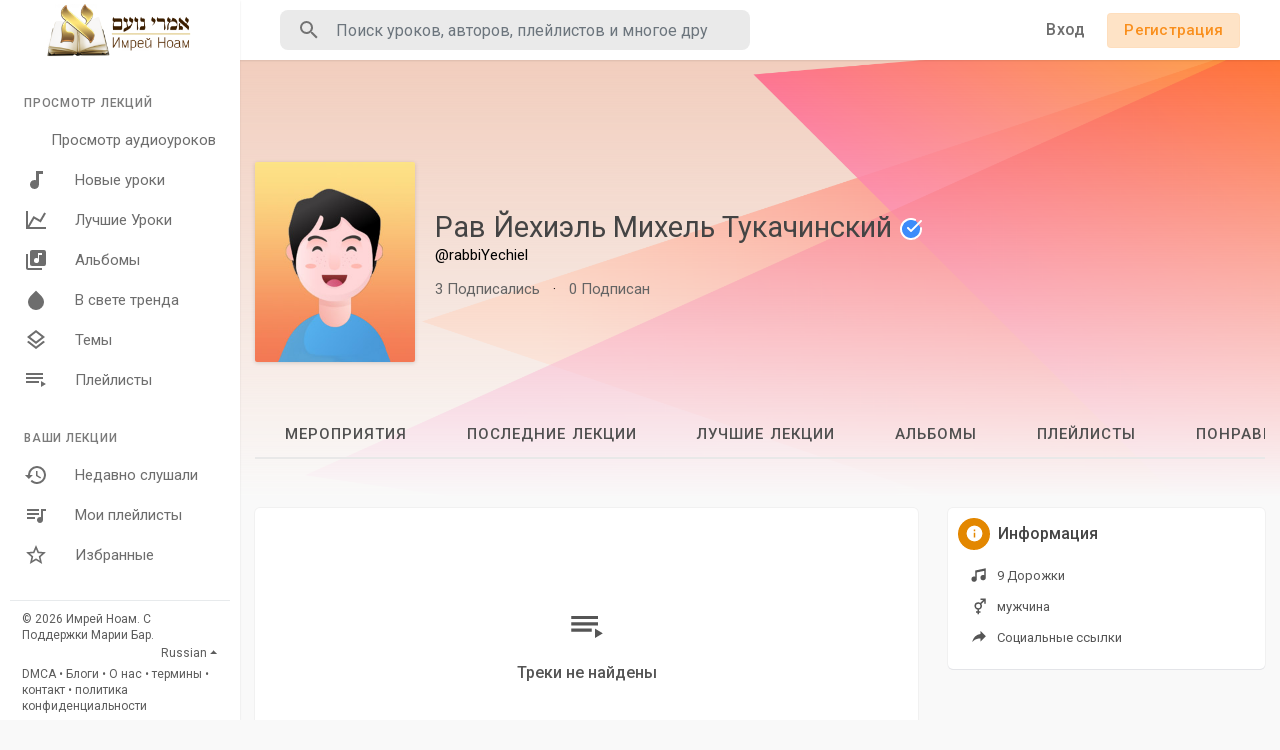

--- FILE ---
content_type: text/css
request_url: https://shiurim.imrey.org/themes/default/css/day.style.css
body_size: 5574
content:
/*Basic*/
body, .music_app, .feed_post .fp_head .opts_feed .btn {color: #555;background-color: #f9f9f9;}
header, .ma_sidebar {background: #fff;}
.home_widget_title {border-color: rgba(0, 0, 0, 0.11);color: #444;}
.home_widget_title .slide_btns button {background-color: rgba(0, 0, 0, 0.2);}
.sq_music_tracks .track_list .track {background-color: #f9f9f9;}
.sq_music_tracks .track .track_info .title, .reset-page h4, .become_author .bauthor_form > h3, .store_filters .store_widget .s_widget_head, .single_song .ss_related .s_widget_head, .dash_stat_title, .sidebar_widget .s_widget_head, .mf_list .fav_name a, .artist_list .track_info .artist, .feed_post .fp_head .user_info a, .feed_song .second .art_details h4, .store_songs .song_upper .song_meta_info h3, header .head_user .notis .ma_notifs .n_detail p b, .messages-sidebar ul li a .user-name, .pt_msg_header h3 a, .mat_box .modal-content .modal-title, .ssong_comments .write_comment .comment_input .emojionearea-editor, .artist_s_list .wide_page_songs .s_lsongs_child .second h4 a, .artist_s_list .wide_page_songs .s_lsongs_child .a_name a, .follower_list .artist, .following_list .artist, .store_pric_range p input, .ssong_comments .comment_list .comment_item .comment_content .comment_username a, .ssong_comments .comm_count, .single_song .ss_related .store_songs .song_upper .song_meta_info h3, .user_info_cont .personal_info .name h2 a, .artist_user_info .info_container h4 a, .mp_list .mp_middle_part .pl_name, .pub_playlists .track .upr_head .user_info .user_name a, .short_list_cont .purchased_songs .s_lsongs_child .art_details h4 a {color: #444;}
.content, .reset-page, .become_author .bauthor_form, .upload_music .upload_form, .uploaded_albm_slist .no-padding-form.submitted, .store_filters .store_widget, .single_song .ss_related, .sidebar_widget, .feed_post .fp_body, .single_song .ss_related .store_songs .song_list, .feed_sidebar_song .song_list, .see_all a, .messages-sidebar, .pt_msg_main, .messages-sidebar .search-box input, .mat_box .modal-content, .no-track-found.bg_light, .post-actions .ss_action_item, .search_tabs ul li a, .search_songs, .sett_page, .follower_list, .following_list, .store_pric_range p input, .store_songs .song_list, .ssong_comments.ssong_comments_main .write_comment .comment_input, .upload_music .upload, .user_info_cont, .mp_list, .pub_playlists .track_list .track {background: #ffffff;}
.mf_list .bottom_part .fav_artist, .store_songs .song_upper .song_meta_info p, header .head_user .notis .ma_notifs a, .single_song .ss_related .store_songs .song_upper .song_meta_info p, .single_song .ssong_header .ss_sub_head .published, .single_song .ssong_header .ss_sub_head .ss_publisher_info > span, .single_song .ssong_header .ss_sub_head .ss_publisher_info .ss_short_info, .single_song .ssong_header .ss_sub_body .ss_track_info_innr .ss_stats li, .user_info_cont .personal_info .name .sub_info a:hover, .artist_user_info .info_container p.auth_fol_info a:hover, .artist_user_info .info_container p, .pub_playlists .track .track_info .title
.pub_playlists .track .upr_head .user_info .user_name a:hover {color: #000;}
.pro_white {background: linear-gradient(to bottom,rgba(0, 0, 0, 0) 0,#f9f9f9 100%);}
.album_poster_info .al_name a, .album_poster_info .al_artist a:hover {color: #181818;}
.short_list_cont .s_lsongs_child, .artist_songs .short_list_cont .s_lsongs_child {border-color: rgba(0, 0, 0, 0.08);}
.short_list_cont .s_lsongs_child:hover, header .head_user .notis .ma_notifs a:hover, .artist_songs .short_list_cont .s_lsongs_child:hover {background: rgba(0, 0, 0, 0.05);}
.short_list_cont .s_lsongs_child .art_details h4 {color: #393939;}
.short_list_cont .s_lsongs_child .third, .artist_s_list .wide_page_songs .s_lsongs_child .third {color: #6f6f6f;}
.short_list_cont .wide_page_songs .s_lsongs_child .fav_song svg path, .player .song_details .song_fav svg path, .short_list_cont .s_lsongs_child .fav_song svg path, .artist_s_list .wide_page_songs .s_lsongs_child .first svg path, .store_songs .song_lower .fav_song svg path {fill: #535353;}
.become_author .bauthor_form, .upload_music .upload_form, .uploaded_albm_slist .no-padding-form.submitted, .upload_music .upload {border: 0;}
.img_container_1 {background: #f3f3f3;}
.img_container_1 div svg path {fill: #191919;}
.img_container_text {color: #191919;}
form .modal-footer, .messages-sidebar .search-box, .pt_msg_header, .user-send-message, .messages-sidebar ul li, .mat_box .modal-content .modal-footer, .artist_songs .head_title, .sptlight_head, .store_songs .song_upper, .ssong_comments .comm_count, .single_song .ssong_footer, .ss_action_item, .mp_list, .pub_playlists .track_list .track, .copy_embed > input, .copy_embed .colorpickerf input, .copy_embed, header .head_user .notis .ma_notifs a::after, .is-pro-badge {border-color: #e9ecef;}
.mat_box .modal-content .modal-body {color: #525252;}
.mat_box .modal-content .modal-footer .btn-default {background: #e8e8e8;border: 1px solid #dedede;color: #000000;}
.short_track_stats .stat_item {color: #585858;border-color: #eeeeee;}
.short_track_stats .stat_item:hover {background-color: rgba(46, 50, 53, 0.08);color: #000;}
.uploaded_albm_slist:first-child {border-color: #dedede;}
.uploaded_albm_slist .no-padding-form.submitted > span .btn {background-color: #ffedec;}
.upload_music .upload_form .song_thumb .upload-image-content {border-color: #cdcdcd;}
.upload_music .upload_form ul.tagit li.tagit-choice {color: #464646;}
body ul.tagit li.tagit-choice-editable {background: #ffffff;}
.mf_list .fav_name a:hover {color: #000;}
.feed_post {border-color: #e0e0e0;}
.store_filters .store_widget, .single_song .ss_related, .sidebar_widget, .messages-sidebar, .pt_msg_main, .no-track-found.bg_light, .search_tabs ul li a, .store_songs .song_list, .user_header, .feed_post .fp_body {/*box-shadow: 0 1px 3px rgba(0, 0, 0, 0.15);*/box-shadow: 0 1px 0 0 #e3e4e8, 0 0 0 1px #f1f1f1;}
.single_song .ss_related .store_songs .song_list, .feed_sidebar_song .song_list {box-shadow: none;}
.post-actions .ss_action_item {color: #5a5a5a;border-color: #e6e6e6;}
.post-actions .ss_action_item:hover {background: #fdfdfd;color: #000;}
.ssong_comments .write_comment .comment_input {color: #2f2f2f;background-color: #f8f8f8;border-color: #dcdcdc;box-shadow: none;}
body .emojionearea .emojionearea-button>div.emojionearea-button-open {background-image: url("data:image/svg+xml;charset=UTF-8,%3csvg xmlns='http://www.w3.org/2000/svg' width='22' height='22' viewBox='0 0 24 24'%3e%3cpath fill='%23333' d='M12,17.5C14.33,17.5 16.3,16.04 17.11,14H6.89C7.69,16.04 9.67,17.5 12,17.5M8.5,11A1.5,1.5 0 0,0 10,9.5A1.5,1.5 0 0,0 8.5,8A1.5,1.5 0 0,0 7,9.5A1.5,1.5 0 0,0 8.5,11M15.5,11A1.5,1.5 0 0,0 17,9.5A1.5,1.5 0 0,0 15.5,8A1.5,1.5 0 0,0 14,9.5A1.5,1.5 0 0,0 15.5,11M12,20A8,8 0 0,1 4,12A8,8 0 0,1 12,4A8,8 0 0,1 20,12A8,8 0 0,1 12,20M12,2C6.47,2 2,6.5 2,12A10,10 0 0,0 12,22A10,10 0 0,0 22,12A10,10 0 0,0 12,2Z' /%3e%3c/svg%3e") !important;}
body .emojionearea .emojionearea-button>div.emojionearea-button-close {background-position: center;background-image: url("data:image/svg+xml;charset=UTF-8,%3csvg xmlns='http://www.w3.org/2000/svg' width='22' height='22' viewBox='0 0 24 24'%3e%3cpath fill='%23333' d='M19,6.41L17.59,5L12,10.59L6.41,5L5,6.41L10.59,12L5,17.59L6.41,19L12,13.41L17.59,19L19,17.59L13.41,12L19,6.41Z' /%3e%3c/svg%3e") !important;}
.check_box input+label:before {border-color: rgba(0, 0, 0, 0.3);}
.search_tabs ul {padding: 6px 0;}
.artist_songs .head_title li {color: #505050;}
.follower_list, .following_list {box-shadow: 0 0 0 1px #eeeeee;}
.ma_tabs ul:after, .nav-tabs:after {background-color: #e6e6e6;}
.ma_tabs ul li a, .nav-tabs .nav-item .nav-link {border-color: #e6e6e6;color: #777777;}
.store_pric_range .ui-widget-content {background: #dedede;}
.store_pric_range .ui-slider .ui-slider-range {background: #f98f1d;}
.single_song .ssong_header {background: #f1f1f1;}
.single_song .ssong_header .ss_sub_body .ss_track_info_innr h2 a, .user_side_info_list li a {color: #333333 !important;}
.single_song .ssong_header .ss_sub_body .ss_track_info_innr a:hover {color: #000 !important;}
.single_song .ssong_header .ss_sub_head .ss_publisher_info .ss_short_info, .ssong_comments .comment_list .comment_item .comment_meta .comment_controls .btn {border-color: #d5d5d5;}
.single_song .ssong_header .ss_sub_body .ss_image {box-shadow: 0px 3px 30px 0px rgba(0, 0, 0, 0.2);}
.comment-on-wave-data > div {background: #ffffff;color: #797979;box-shadow: 0 2px 3px rgba(0, 0, 0, 0.2);}
.comment-on-wave-data > div:before {background: #ffffff;}
.upload_music .choice_upload:hover {background-color: #f0f0f2;}
.upload_music .file_icon_cont .file_icon {background: #f4f4f4;}
.upload_music .file_icon_cont .file_icon:before {background-image: -webkit-linear-gradient(top right, #fff 50%, rgba(0,0,0,0.4) 50%);background-image: linear-gradient(to bottom left, #fff 50%, rgba(0,0,0,0.4) 50%);}
.upload_music .upload.drag_active {background: #fff2e3;}
.upload_music .upload.drag_active .file_icon_cont .file_icon:before {background-image: -webkit-linear-gradient(top right, #fff2e3 50%, rgba(0,0,0,0.4) 50%);background-image: linear-gradient(to bottom left, #fff2e3 50%, rgba(0,0,0,0.4) 50%);}
.user_info_cont .user_avatar .edit_avatar span {background-color: rgba(205, 205, 205, 0.5);}
.artist_user_info .ap_options .btn.btn_edt_prof, .user_info_cont .links_btns .opts_btn .btn.btn_edt_prof, .artist_user_info .ap_options .btn.btn_blc_unblck, .user_info_cont .links_btns .opts_btn .btn.btn_blc_unblck {background-color: rgba(0, 0, 0, 0.37);}
.artist_profile {background-color: #f9f9f9;}
.artist_header .artist_cover .profileBox_gradient {background: linear-gradient(to top, #f9f9f9 0px, transparent);}
.artist_profile .nav-tabs:after {background-color: #e8e8e8;}
.artist_tabs .nav-tabs .nav-item .nav-link {border-color: #e8e8e8;color: #505050;}
.create_playlist_innr .play_avatar {background-color: rgba(0, 0, 0, 0.06);}
.ss_track_info_innr_play_ico svg path {fill: #34b765;}
.toggle-mode .switch:hover {background-color: rgba(0, 0, 0, 0.05);color: #000;}
.toggle-mode .slider {border-color: rgba(0, 0, 0, 0.3);}
.see_all a {color: rgba(0,0,0,0.87);}
.small-waves .write_comment .comment_input {border-radius: 2em;}
.small-waves .write_comment .comment_input .emojionearea-button {top: 7px;}
.artist_user_info .info_container p.auth_fol_info a {color: #646464;}
.ss_track_info_innr_share_ico svg {color: #2196F3;}
.ss_track_info_innr_commnt_ico svg {color: #9C27B0;}
.single_song .ssong_header .ss_sub_body .song_border {background: #c5c5c5;}
.add-select-playlists li {background: #eaeaea;}
.artist_user_info .ap_options .btn.btn-success {background-color: #f98f1d;color: #ffffff;}
.prof_fol_cont {background-color: white;box-shadow: 0 1px 2px rgba(0, 0, 0, 0.07);}
.sq_music_tracks .track .cover_art a {box-shadow: 0 1px 5px rgba(0, 0, 0, 0.2);}
.short_list_cont .wide_page_songs .s_lsongs_child .fav_song svg.is_favoriated path, .player .song_details .song_fav svg.is_favoriated path, .short_list_cont .s_lsongs_child .fav_song svg.is_favoriated path, .artist_s_list .wide_page_songs .s_lsongs_child .first svg.is_favoriated path, .store_songs .song_lower .fav_song svg.is_favoriated path {fill: #ff9900;}
.ma_interest_innr .ma_interest_list li label {color: #292929;}
.ma_interest_innr .ma_interest_list li input[type="checkbox"]:checked + label {border-color: #606060;color: #fff;background: #606060;}

/*Alert*/
.alert-warning {color: #ffffff;background-color: #dca350;}
.alert-success {color: #ffffff;background-color: #257f28;}
.alert-danger {color: #ffffff;background-color: #cb4d44;}
.alert-info {color: #ffffff;background-color: #4c90c9;}

/*Messages*/
.user-messages .messages .message .user-message {background-color: #f0f0f0;}
.user-messages .messages .message.incming_msg .user-message {background-color: #ffeddb;}
.user-send-message textarea {color: #333 !important;}

/*Footer*/
.full_footer {border-color: rgba(0, 0, 0, 0.09);}
.full_footer .lang_select button {color: #545454;background-color: #e8e8e8;}
.full_footer .imp_links li a {color: #737373;}

/*Header*/
header, .ma_sidebar {box-shadow: 0 1px 2px rgba(0, 0, 0, 0.1);}
header .head_search .head_search_cont input {background: #eaeaea;color: #393939;}
header .head_search .search_dropdown {background: #ffffff;}
header .head_search .search_dropdown .trend_head {color: #6b6b6b;}
header .head_search .search_dropdown .serach_trend a {color: #2f2f2f;}
header .head_search .search_dropdown .serach_trend a:hover {background: rgba(0, 0, 0, 0.05);color: #000;}
header .head_user .btn.login, .chaticon a, header .head_user .notis > svg, header .head_menu, header .loggd_hd_logo a, header .head_user .head_search_mobi, header .opts_head_acc, header .head_search .head_search_cont .head_search_mobi_close {color: #6d6d6d;}

/*Dropdown*/
.mat-dropdown {background-color: #ffffff;box-shadow: 0 1px 3px rgba(0, 0, 0, 0.15);}
.mat-dropdown ul li a, .mat-dropdown ul li a:not([href]):not([tabindex]) {color: #555;}
.mat-dropdown ul li a:hover {background-color: rgba(0, 0, 0, 0.05);color: #000;}
.mat-dropdown ul li a:not([href]):not([tabindex]):hover {color: #000;}
.dropdown-menu .divider {background-color: #e8e8e8;}
header .head_user .opts_account > .dropdown-menu:before, header .head_user .notis > .dropdown-menu:before {background: #ffffff;}

/*Input*/
.mat_input input, .mat_input select, .mat_input textarea, .upload_music .upload_form ul.tagit, .music_share_box .thmb_url, .copy_embed > input, .copy_embed .colorpickerf input {background: #f3f3f3;color: #191919;}
.mat_input input:focus, .mat_input select:focus, .mat_input textarea:focus {background: #fff;color: #191919;}

/*Sidebar*/
.sidebar .sidebar_innr .sections h3 {color: #7b7b7b;}
.sidebar .sidebar_innr .sections li a {color: #6d6d6d;}
.ma_footer {color: #5c5c5c;border-color: #e7eaec;}
.ma_footer .ma_footer_cright .dropup .dropdown-toggle, .ma_footer .ma_footer_links a {color: #5c5c5c;}
.sidebar .sidebar_innr .sections li a:hover {background-color: rgba(0, 0, 0, 0.07);}
.ma_footer .ma_footer_links a:hover, .full_footer .imp_links li a:hover {color: #222;}
.sidebar .sidebar_innr .sections li.active a {color: #fff;background-color: #f98f1d;}

/*Home*/
.ma_home_head:after {background: url(../img/waves-day.svg) bottom no-repeat;background-size: contain;}
.ma_home_features {background: #fff;}
.ma_home_jumbo_w {background: #f9f9f9;}

/*Song Playing*/
.playlist-list-song.playing {background: rgba(0, 0, 0, 0.12);color: #000 !important;}
.playlist-list-song.playing .art_details h4 {color: #000 !important;}
.playlist-list-song.playing .third {color: #000 !important;}

/*Player*/
.ma_player {background-color: #fff;}
.player {background-color: #fff;color: #484848;box-shadow: 0 -1px 4px rgba(0, 0, 0, 0.1);}
.player .song_details {border-color: rgba(0, 0, 0, 0.15);}
.player .song_details .song_details_inner .song_art img {background-color: #e3e3e3;}
.player .song_details .song_title h3 {color: rgba(0, 0, 0, 0.9);}
.player .song_details .song_title h3:hover, .player .song_progress .song_controls .amplitude-prev:hover, .player .song_progress .song_controls .amplitude-next:hover, .player .song_progress .song_controls .amplitude-stop:hover {color: #000;}
.player .song_details .song_title p {color: rgba(0, 0, 0, 0.7);}
.player .song_details .song_title p:hover {color: #222;}
.player .song_details .song_fav {color: #616161;}
.player .song_details .song_fav:hover {color:#222;}
.player .song_progress .song_controls .amplitude-prev {color: rgba(0, 0, 0, 0.85);}
.player .song_progress .song_controls .amplitude-play-pause {background-image: url("data:image/svg+xml;charset=UTF-8,%3csvg xmlns='http://www.w3.org/2000/svg' width='24' height='24' viewBox='0 0 24 24'%3e%3cpath fill='%23fff' d='M8,5.14V19.14L19,12.14L8,5.14Z' /%3e%3c/svg%3e");background-color: #f98f1d;}
.player .song_progress .song_controls .amplitude-play-pause.amplitude-playing {background-image: url("data:image/svg+xml;charset=UTF-8,%3csvg xmlns='http://www.w3.org/2000/svg' width='24' height='24' viewBox='0 0 24 24'%3e%3cpath fill='%23fff' d='M14,19H18V5H14M6,19H10V5H6V19Z' /%3e%3c/svg%3e");}
.player .song_progress .song_controls .amplitude-next, .player .song_progress .song_controls .amplitude-stop {color: rgba(0, 0, 0, 0.85);}
.player .song_progress .song_time .current_time {color: rgba(0, 0, 0, 0.85);}
.player .song_progress .song_time .duration_time {color: rgba(0, 0, 0, 0.85);}
.player .song_progress .song_time .progress_container input[type=range]::-webkit-slider-runnable-track {background: #ddd;border: 0px solid #010101;}
.player .song_progress .song_time .progress_container input[type=range]::-webkit-slider-thumb {border: 1px solid #f98f1d;background: #f98f1d;}
.player .song_progress .song_time .progress_container input[type=range]:focus::-webkit-slider-runnable-track {background: #ddd;}
.player .song_progress .song_time .progress_container input[type=range]::-moz-range-track {background: #000;border: 0px solid #010101;}
.player .song_progress .song_time .progress_container input[type=range]::-moz-range-thumb {border: 1px solid #f98f1d;background: #f98f1d;}
.player .song_progress .song_time .progress_container input[type=range]::-ms-fill-lower {background: #003d57;border: 0px solid #010101;}
.player .song_progress .song_time .progress_container input[type=range]::-ms-fill-upper {background: #0075a9;border: 0px solid #010101;}
.player .song_progress .song_time .progress_container input[type=range]::-ms-thumb {border: 1px solid #f98f1d;background: #f98f1d;}
@media all and (-ms-high-contrast: none) {
.player .song_progress .song_time .progress_container *::-ms-backdrop, .player .song_progress .song_time .progress_container input[type=range].amplitude-song-slider::-ms-fill-lower {background: #d9d9d9;}
.player .song_progress .song_time .progress_container *::-ms-backdrop, .player .song_progress .song_time .progress_container input[type=range].amplitude-song-slider::-ms-fill-upper {background: #d9d9d9;}
}
.player .song_progress .song_time .progress_container input[type=range]:focus::-ms-fill-lower {background: #0075a9;}
.player .song_progress .song_time .progress_container input[type=range]:focus::-ms-fill-upper {background: #00adfb;}
/*Song Played Progress*/
@media all and (-ms-high-contrast: none) {
.player .song_progress .song_time .progress_container *::-ms-backdrop, .player .song_progress .song_time .progress_container .amplitude-song-played-progress {color: #f98f1d;background-color: #d9d9d9;}
}
@supports (-ms-ime-align: auto) {
.player .song_progress .song_time .progress_container .amplitude-song-played-progress {color: #f98f1d;}
}
.player .song_progress .song_time .progress_container .amplitude-song-played-progress[value]::-webkit-progress-value {background-color: #f98f1d;}
.player .song_progress .song_time .progress_container .amplitude-song-played-progress::-moz-progress-bar {background-color: #f98f1d;}
/*Song Buffered Progress*/
.player .song_progress .song_time .progress_container .amplitude-buffered-progress {background-color: #D7DEE3;}
.player .song_progress .song_time .progress_container .amplitude-buffered-progress[value]::-webkit-progress-bar {background-color: #d9d9d9;}
.player .song_progress .song_time .progress_container .amplitude-buffered-progress[value]::-webkit-progress-value {background-color: #a7a7a7;}
.player .song_progress .song_time .progress_container .amplitude-buffered-progress::-moz-progress-bar {background-color: #d9d9d9;}
@media all and (-ms-high-contrast: none) {
.player .song_progress .song_time .progress_container *::-ms-backdrop, .player .song_progress .song_time .progress_container .amplitude-buffered-progress {color: #a7a7a7;}
}
@supports (-ms-ime-align: auto) {
.player .song_progress .song_time .progress_container .amplitude-buffered-progress {color: #a7a7a7;}
}
.player .song_progress_right {border-color: rgba(0, 0, 0, 0.15);}
.player .song_progress_right .song_volume .volume_controls .amplitude-mute.amplitude-not-muted {background-image: url("data:image/svg+xml;charset=UTF-8,%3csvg xmlns='http://www.w3.org/2000/svg' width='24' height='24' viewBox='0 0 24 24'%3e%3cpath fill='%23363636' d='M14,3.23V5.29C16.89,6.15 19,8.83 19,12C19,15.17 16.89,17.84 14,18.7V20.77C18,19.86 21,16.28 21,12C21,7.72 18,4.14 14,3.23M16.5,12C16.5,10.23 15.5,8.71 14,7.97V16C15.5,15.29 16.5,13.76 16.5,12M3,9V15H7L12,20V4L7,9H3Z' /%3e%3c/svg%3e");}
.player .song_progress_right .song_volume .volume_controls .amplitude-mute.amplitude-muted {background-image: url("data:image/svg+xml;charset=UTF-8,%3csvg xmlns='http://www.w3.org/2000/svg' width='24' height='24' viewBox='0 0 24 24'%3e%3cpath fill='%23363636' d='M3,9H7L12,4V20L7,15H3V9M16.59,12L14,9.41L15.41,8L18,10.59L20.59,8L22,9.41L19.41,12L22,14.59L20.59,16L18,13.41L15.41,16L14,14.59L16.59,12Z' /%3e%3c/svg%3e");}
@supports (-ms-ime-align: auto) {
.player .song_progress_right .song_volume .volume_controls input[type=range].amplitude-volume-slider {background-color: rgba(255, 255, 255, 0) !important;}
}
@media all and (-ms-high-contrast: none) {
.player .song_progress_right .song_volume *::-ms-backdrop, .player .song_progress_right .song_volume .volume_controls input[type=range].amplitude-volume-slider {background-color: rgba(255, 255, 255, 0) !important;}
}
.player .song_progress_right .song_volume .volume_controls input[type=range].amplitude-volume-slider::-webkit-slider-runnable-track {background: #a7a7a7;}
.player .song_progress_right .song_volume .volume_controls input[type=range].amplitude-volume-slider::-webkit-slider-thumb {background: #f98f1d;}
.player .song_progress_right .song_volume .volume_controls input[type=range].amplitude-volume-slider:focus::-webkit-slider-runnable-track {background: #676767;}
.player .song_progress_right .song_volume .volume_controls input[type=range].amplitude-volume-slider::-moz-range-track {background: #a7a7a7;}
.player .song_progress_right .song_volume .volume_controls input[type=range].amplitude-volume-slider::-moz-range-thumb {background: #f98f1d;border-color: #f98f1d;}
.player .song_progress_right .song_volume .volume_controls input[type=range].amplitude-volume-slider::-ms-fill-lower {background: #a7a7a7;}
.player .song_progress_right .song_volume .volume_controls input[type=range].amplitude-volume-slider::-ms-fill-upper {background: #a7a7a7;}
.player .song_progress_right .song_volume .volume_controls input[type=range].amplitude-volume-slider::-ms-thumb {background: #f98f1d;border-color: #f98f1d;}
.player .song_progress_right .song_volume .volume_controls input[type=range].amplitude-volume-slider:focus::-ms-fill-lower {background: #a7a7a7;}
.player .song_progress_right .song_volume .volume_controls input[type=range].amplitude-volume-slider:focus::-ms-fill-upper {background: #a7a7a7;}
.player .song_progress_right .song_rs_controls .amplitude-repeat, .player .song_progress_right .song_rs_controls .amplitude-shuffle, .player .song_progress_right .song_queue {color: rgba(0, 0, 0, 0.85);}
.player .song_progress_right .song_rs_controls .amplitude-repeat:hover, .player .song_progress_right .song_rs_controls .amplitude-shuffle:hover, .player .song_progress_right .song_queue:hover {color: #000;}
.player .song_progress_right .song_rs_controls .amplitude-repeat.amplitude-repeat-on, .player .song_progress_right .song_rs_controls .amplitude-shuffle.amplitude-shuffle-on, body.data-queue-open .player .song_progress_right .song_queue {color: #f98f1d;background: #fff;}
.player .song_progress_right .song_rs_controls .amplitude-playback-speed {color: rgba(0, 0, 0, 0.85);}
.player .song_progress_right .song_rs_controls .amplitude-playback-speed:hover {color: #000;}
.queue_overlay, .sidenav_overlay {background-color: rgba(0,0,0,0.4);}
.ma_player_playlist {background-color: white;border-color: rgba(0, 0, 0, 0.1);}
.ma_player_playlist .queue_head {border-bottom: 1px solid rgba(0, 0, 0, 0.08);background-color: #efefef;}
.ma_player_playlist .queue_head h4 {color: #494949;}
.ma_player_playlist .queue_head span {color: #F44336;}
.ma_player_playlist .song:hover, .ma_player_playlist .song.amplitude-active-song-container.amplitude-paused {background-color: rgba(0, 0, 0, 0.06);}
.ma_player_playlist .song.amplitude-playing {background-color: #f98f1d;color: white;}
.ma_player_playlist .song .song_icon_container img {background-color: #e3e3e3;}
.ma_player_playlist .song .song_duration {color: #6a6a6a;}
.ma_player_playlist .song.amplitude-playing .song_duration {color: #fff}
.ma_player_playlist .song .song_meta_data .song_title {color: #4A4A50;}
.ma_player_playlist .song .song_meta_data .song_artist {color: #9b9b9b;}
.ma_player_playlist .song.amplitude-playing .song_title {color: rgba(255,255,255,.9);}
.ma_player_playlist .song.amplitude-playing .song_artist {color: rgba(255,255,255,.6);}


.announcement-renderer .alert {background-color: #607D8B;}
.switch span.txt {color: #555;}
.upload_music .upload_form ul.tagit input[type="text"] {color: #646464;}
.album_songs .al_add_info {color: rgba(0, 0, 0, 0.6);}
.no_notification {color: #4c4c4c;}
.create_playlist_innr .custom-control {color: #6b6b6b;}
.sq_music_tracks .track.empty .cover_art a {background-color: #fffaf6;}

.pay_method .btn {border-right-color: #e9ecef;color: #3d3d3d;}
.pay_method .btn:hover {background: rgba(0, 0, 0, 0.03);}



.blog_list_info > h4 a {
    color: #252525;
}
.blog_list_info > div, .blog_list_info > div a, .ds_read_blog_hdr, .ds_read_blog_hdr a {color: #585858;}
.blog_list_innr {
	box-shadow: 0 1px 3px rgba(0, 0, 0, 0.15);
}
.ds_read_blog_tags li a {
    border-bottom: 1px solid #000;
    color: #000;
}
.form-control {
    color: #495057;
    background-color: #ffffff;
    border: 1px solid #ced4da;
}
.custom-select {
	background: #fff url("data:image/svg+xml;charset=utf8,%3Csvg xmlns='http://www.w3.org/2000/svg' viewBox='0 0 4 5'%3E%3Cpath fill='%23343a40' d='M2 0L0 2h4zm0 5L0 3h4z'/%3E%3C/svg%3E") no-repeat right .75rem center;background-size: 8px 10px;
}
.page-item.disabled .page-link {
    background-color: #fff;
    border-color: #dee2e6;
}
.table thead th {
    border-bottom: 1px solid #dee2e6;
}
.table td, .table th {
    border-top: 1px solid #dee2e6;
}
.ds_media_file .btn-file span {
    background-color: #f3f3f3;
}
.bootstrap-select * {
    background: #f3f3f3 !important;
    color: #393939 !important;
}
.ds_review_headlines button, .ds_review_headlines a {
    color: #2b2b2b;
}
.rating-stars ul > li.star > svg {
    color: #c7c7c7;
}
.ds_track_reviews_list .info h3 a {
    color: black;
}
.sett_page .st_content .toggle-off {
    background-color: #d8d8d8 !important;
}
.ds_radio_stat_list .track {
    background-color: #ffffff !important;
}
.ds_radio_main h2 {
    color: #000;
}
.ds_radio_main .ss_auth_info a {
    color: #555;
}
.ds_usr_profile_stat_btn .btn {
    color: #000;
    background: #e2e2e4;
}



.ds_ads_stats {
    border: 1px solid rgba(0, 0, 0, 0.1);
}
.ds_ads_action a {
    color: #8e8e8e;
}
.ds_toggle_switch .toggle.btn .toggle-off {
    background-color: #dadada !important;
}
.swal2-modal {
    background: #ffffff !important;
}
.swal2-modal .swal2-content, .swal2-modal .swal2-title {
    color: #373737 !important;
}
.ds_prof_admn_btns .btn {
    background-color: rgba(0, 0, 0, 0.15);
    color: black;
}

.ds_side_adss {color: #444;}
.ds_side_adss:hover {color: #000;}





@media (min-width: 992px){
body::-webkit-scrollbar-track, header .head_user .notis > .dropdown-menu ul::-webkit-scrollbar-track {background: rgba(0, 0, 0, 0.05);}
body::-webkit-scrollbar-thumb, header .head_user .notis > .dropdown-menu ul::-webkit-scrollbar-thumb {background: rgba(0, 0, 0, 0.17);}
}

@media (max-width: 800px) {
header .head_search {background-color: #ffffff;}
}

#light-wave{
    border-right: 1px solid rgb(191, 191, 191) !important;
}

.link_active {
    color: #000000;
}


.highcharts-background{
    fill: #fff !important;
}
.highcharts-subtitle,.highcharts-title{
    fill: #333333 !important;
}
.highcharts-legend-item text{
    fill: #333333 !important;
}
.stat_song_head h2 a {
    color: #212121;
}
.stat_song_filtrs {
    border: 2px solid #dedede;
}
.stat_song_filtrs a {
    color: #666666;
}
.stat_song_filtrs a.link_active {
    background: #dedede;
    color: #000;
}
.stat_song_filtrs a:hover {
    background-color: #eeeeee;
}
.song_lyrics a.hash {
    background-color: #dedede;
    color: #5a5a5a !important;
}

--- FILE ---
content_type: application/javascript; charset=UTF-8
request_url: https://shiurim.imrey.org/themes/default/js/header.js?2699
body_size: -193
content:
/*
Add here your JavaScript Code.
Note. the code entered here will be added in <head> tag


	Example:

	var x, y, z;
	x = 5;
	y = 6;
	z = x + y;
-
*/
